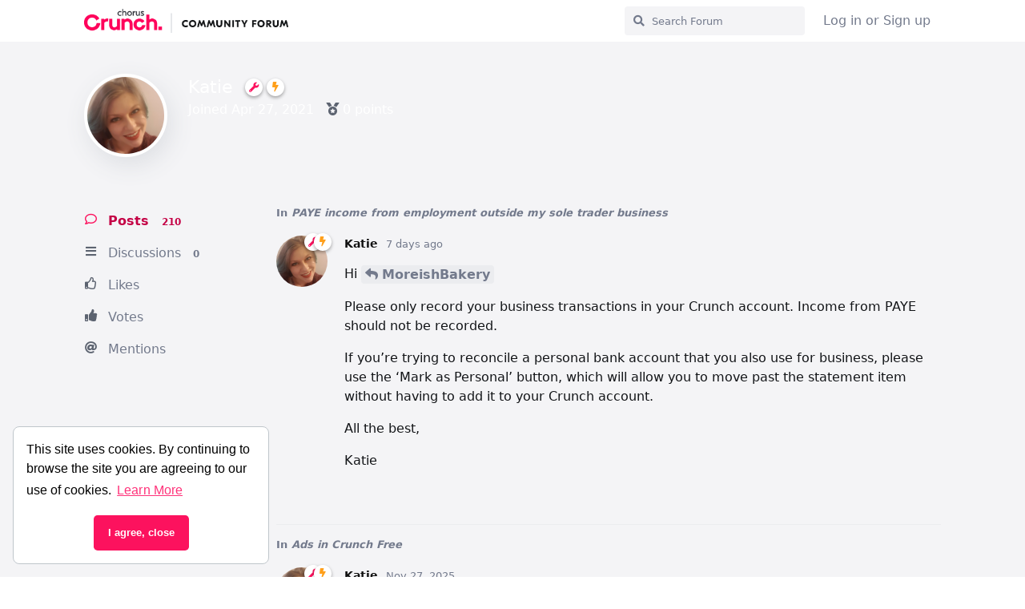

--- FILE ---
content_type: text/html; charset=utf-8
request_url: https://community.crunch.co.uk/u/Katie
body_size: 6344
content:
<!doctype html>
<html  dir="ltr"        lang="en" >
    <head>
        <meta charset="utf-8">
        <title>Katie - Crunch Community Forum</title>

        <link rel="stylesheet" href="https://community.crunch.co.uk/assets/forum.css?v=971ef2fa">
<link rel="canonical" href="https://community.crunch.co.uk/u/Katie">
<link rel="preload" href="https://community.crunch.co.uk/assets/forum.css?v=971ef2fa" as="style">
<link rel="preload" href="https://community.crunch.co.uk/assets/forum.js?v=695a1406" as="script">
<link rel="preload" href="https://community.crunch.co.uk/assets/forum-en.js?v=d637c846" as="script">
<link rel="preload" href="https://community.crunch.co.uk/assets/fonts/fa-solid-900.woff2" as="font" type="font/woff2" crossorigin="">
<link rel="preload" href="https://community.crunch.co.uk/assets/fonts/fa-regular-400.woff2" as="font" type="font/woff2" crossorigin="">
<meta name="viewport" content="width=device-width, initial-scale=1, maximum-scale=1, minimum-scale=1">
<meta name="description" content="The UK&#039;s most supportive small business community - powered by people who love what they do.">
<meta name="theme-color" content="#C40045">
<link rel="shortcut icon" href="https://community.crunch.co.uk/assets/favicon-ala5octu.png">
<script>(function(w,d,s,l,i){w[l]=w[l]||[];w[l].push({'gtm.start': new Date().getTime(),event:'gtm.js'});var f=d.getElementsByTagName(s)[0], j=d.createElement(s),dl=l!='dataLayer'?'&l='+l:'';j.async=true;j.src= 'https://www.googletagmanager.com/gtm.js?id='+i+dl;f.parentNode.insertBefore(j,f); })(window,document,'script','dataLayer','GTM-PN8LFVM');</script>
    </head>

    <body>
        <script type="text/javascript">

(function(d, m) {
    var kommunicateSettings = {
        "appId": "192d44a592e002a0cea801eb04b30ad33",
        "popupWidget": true,
        "automaticChatOpenOnNavigation": true,
        "onInit": function() {  
                

            Kommunicate.customizeWidgetCss("div#mck-agent-status-text { display: none !important; } span.mck-agent-status-indicator { display: none !important } .mck-msg-left .mck-msg-box{background-color: #e6f2f2!important;color:#2d3030!important;}");
        }
    };
    var s = document.createElement("script");
    s.type = "text/javascript";
    s.async = true;
    s.src = "https://widget.kommunicate.io/v2/kommunicate.app";
    var h = document.getElementsByTagName("head")[0];
    h.appendChild(s);
    window.kommunicate = m;
    m._globals = kommunicateSettings;
})(document, window.kommunicate || {});

</script>


<div id="app" class="App">

    <div id="app-navigation" class="App-navigation"></div>

    <div id="drawer" class="App-drawer">

        <header id="header" class="App-header">
            <div id="header-navigation" class="Header-navigation"></div>
            <div class="container">
                <div class="Header-title">
                    <a href="https://community.crunch.co.uk" id="home-link">
                                                    <img src="https://community.crunch.co.uk/assets/logo-sivrl6ts.png" alt="Crunch Community Forum" class="Header-logo">
                                            </a>
                </div>
                <div id="header-primary" class="Header-primary"></div>
                <div id="header-secondary" class="Header-secondary"></div>
            </div>
        </header>

    </div>

    <main class="App-content">
        <div id="content"></div>

        <div id="flarum-loading" style="display: none">
    Loading...
</div>

<noscript>
    <div class="Alert">
        <div class="container">
            This site is best viewed in a modern browser with JavaScript enabled.
        </div>
    </div>
</noscript>

<div id="flarum-loading-error" style="display: none">
    <div class="Alert">
        <div class="container">
            Something went wrong while trying to load the full version of this site. Try hard-refreshing this page to fix the error.
        </div>
    </div>
</div>

<noscript id="flarum-content">
    
</noscript>


        <div class="App-composer">
            <div class="container">
                <div id="composer"></div>
            </div>
        </div>
    </main>

</div>

<div class="footer__wrap">
  <div class="footer__image">
    <img
      src="https://res.cloudinary.com/crunchuk/image/upload/v1616687745/illustrations/crunch-logo-mini.png"
    />
  </div>
  <div class="footer__copy">
    <p>
     If you're a small business owner who loves what they do, there's no better partner than Crunch. We help over 10,000 small business owners from across the UK manage their finances and grow their business.
      <a target="_crunch" href="https://www.crunch.co.uk">Learn more →</a>
    </p>
    <hr />
    <p>
      This forum is provided by Crunch. Crunch takes no responsibility and
      accepts no liability for any content submitted by users of this forum. <a target ="_crunch" href= "https://help.crunch.co.uk/s/article/Terms-of-Use-Crunch-Community-Forum"> Terms of Use →</a>
    </p>
 <hr />
<p>
Crunch is a trading style of E-Crunch Ltd (06014477) registered with the Financial Conduct Authority (911589) VAT registered (GB931453536). © Crunch 2008-2022. All rights reserved.
</p>

  </div>
</div>



        <div id="modal"></div>
        <div id="alerts"></div>

        <script>
            document.getElementById('flarum-loading').style.display = 'block';
            var flarum = {extensions: {}};
        </script>

        <script src="https://community.crunch.co.uk/assets/forum.js?v=695a1406"></script>
<script src="https://community.crunch.co.uk/assets/forum-en.js?v=d637c846"></script>

        <script id="flarum-json-payload" type="application/json">{"resources":[{"type":"forums","id":"1","attributes":{"title":"Crunch Community Forum","description":"The UK\u0027s most supportive small business community - powered by people who love what they do.","showLanguageSelector":true,"baseUrl":"https:\/\/community.crunch.co.uk","basePath":"","baseOrigin":"https:\/\/community.crunch.co.uk","debug":false,"apiUrl":"https:\/\/community.crunch.co.uk\/api","welcomeTitle":"Welcome to the Crunch community!","welcomeMessage":"\u003Cp\u003E\n  Welcome to the Crunch community forum, built for people who love what they do. Put your questions to supportive small business owners just like you! \u003C\/br\u003E\n  \u003Ca target=\u0022_crunch_www\u0022 href=\u0022https:\/\/www.crunch.co.uk\u0022\n    \u003ELearn more about Crunch \u2192\u003C\/a\u003E\n\u003C\/p\u003E","themePrimaryColor":"#C40045","themeSecondaryColor":"#2e3138","logoUrl":"https:\/\/community.crunch.co.uk\/assets\/logo-sivrl6ts.png","faviconUrl":"https:\/\/community.crunch.co.uk\/assets\/favicon-ala5octu.png","headerHtml":"\n\u003Cscript type=\u0022text\/javascript\u0022\u003E\n\n(function(d, m) {\n    var kommunicateSettings = {\n        \u0022appId\u0022: \u0022192d44a592e002a0cea801eb04b30ad33\u0022,\n        \u0022popupWidget\u0022: true,\n        \u0022automaticChatOpenOnNavigation\u0022: true,\n        \u0022onInit\u0022: function() {  \n                \n\n            Kommunicate.customizeWidgetCss(\u0022div#mck-agent-status-text { display: none !important; } span.mck-agent-status-indicator { display: none !important } .mck-msg-left .mck-msg-box{background-color: #e6f2f2!important;color:#2d3030!important;}\u0022);\n        }\n    };\n    var s = document.createElement(\u0022script\u0022);\n    s.type = \u0022text\/javascript\u0022;\n    s.async = true;\n    s.src = \u0022https:\/\/widget.kommunicate.io\/v2\/kommunicate.app\u0022;\n    var h = document.getElementsByTagName(\u0022head\u0022)[0];\n    h.appendChild(s);\n    window.kommunicate = m;\n    m._globals = kommunicateSettings;\n})(document, window.kommunicate || {});\n\n\u003C\/script\u003E\n","footerHtml":"\u003Cdiv class=\u0022footer__wrap\u0022\u003E\n  \u003Cdiv class=\u0022footer__image\u0022\u003E\n    \u003Cimg\n      src=\u0022https:\/\/res.cloudinary.com\/crunchuk\/image\/upload\/v1616687745\/illustrations\/crunch-logo-mini.png\u0022\n    \/\u003E\n  \u003C\/div\u003E\n  \u003Cdiv class=\u0022footer__copy\u0022\u003E\n    \u003Cp\u003E\n     If you\u0027re a small business owner who loves what they do, there\u0027s no better partner than Crunch. We help over 10,000 small business owners from across the UK manage their finances and grow their business.\n      \u003Ca target=\u0022_crunch\u0022 href=\u0022https:\/\/www.crunch.co.uk\u0022\u003ELearn more \u2192\u003C\/a\u003E\n    \u003C\/p\u003E\n    \u003Chr \/\u003E\n    \u003Cp\u003E\n      This forum is provided by Crunch. Crunch takes no responsibility and\n      accepts no liability for any content submitted by users of this forum. \u003Ca target =\u0022_crunch\u0022 href= \u0022https:\/\/help.crunch.co.uk\/s\/article\/Terms-of-Use-Crunch-Community-Forum\u0022\u003E Terms of Use \u2192\u003C\/a\u003E\n    \u003C\/p\u003E\n \u003Chr \/\u003E\n\u003Cp\u003E\nCrunch is a trading style of E-Crunch Ltd (06014477) registered with the Financial Conduct Authority (911589) VAT registered (GB931453536). \u00a9 Crunch 2008-2022. All rights reserved.\n\u003C\/p\u003E\n\n  \u003C\/div\u003E\n\u003C\/div\u003E\n","allowSignUp":true,"defaultRoute":"\/all","canViewForum":true,"canStartDiscussion":false,"canSearchUsers":false,"canCreateAccessToken":false,"canModerateAccessTokens":false,"assetsBaseUrl":"https:\/\/community.crunch.co.uk\/assets","canViewFlags":false,"guidelinesUrl":null,"PostNotification.recipients.post_approval.to":"forum@crunch.co.uk","PostNotification.recipients.new_discussion.to":"","PostNotification.recipients.new_discussion.bcc":"","PostNotification.recipients.new_post.to":"","PostNotification.recipients.new_post.bcc":"","PostNotification.recipients.revised_post.to":"","PostNotification.recipients.revised_post.bcc":"","PostNotification.post_approval":"","PostNotification.new_discussion":"","PostNotification.new_post":"","PostNotification.revised_post":"","malago-achievements.show-post-footer":"1","malago-achievements.show-user-card":"1","malago-achievements.link-left-column":"0","canSeeUserDirectoryLink":false,"userDirectoryDefaultSort":"newest","userDirectorySmallCards":true,"userDirectoryDisableGlobalSearchSource":false,"userDirectoryLinkGroupMentions":true,"fof-terms.signup-legal-text":"","fof-terms.hide-updated-at":true,"fof-terms.date-format":"YYYY-MM-DD","fof-terms.canSeeUserPoliciesState":false,"fof-passport.loginTitle":"Log in with Crunch","fof-passport.loginIcon":"far fa-id-card","canViewRankingPage":true,"fof-gamification-op-votes-only":false,"fof-gamification.topimage1Url":null,"fof-gamification.topimage2Url":null,"fof-gamification.topimage3Url":null,"fof-cookie-consent.consentText":"This site uses cookies. By continuing to browse the site you are agreeing to our use of cookies.","fof-cookie-consent.buttonText":"I agree, close","fof-cookie-consent.learnMoreLinkText":"Learn More","fof-cookie-consent.learnMoreLinkUrl":" https:\/\/services.crunch.co.uk\/terms-and-conditions\/termsofservice\/viewterms?termsType=PRIVACY","fof-cookie-consent.backgroundColor":"white ","fof-cookie-consent.textColor":"black","fof-cookie-consent.buttonBackgroundColor":"red","fof-cookie-consent.buttonTextColor":"white","fof-cookie-consent.ccTheme":"custom","canBypassTagCounts":false,"minPrimaryTags":"1","maxPrimaryTags":"2","minSecondaryTags":"0","maxSecondaryTags":"3","displayNameDriver":"username","setNicknameOnRegistration":true,"randomizeUsernameOnRegistration":false,"allowUsernameMentionFormat":true},"relationships":{"groups":{"data":[{"type":"groups","id":"1"},{"type":"groups","id":"2"},{"type":"groups","id":"3"},{"type":"groups","id":"4"}]},"fofTermsPolicies":{"data":[{"type":"fof-terms-policies","id":"1"}]},"ranks":{"data":[]},"tags":{"data":[{"type":"tags","id":"1"},{"type":"tags","id":"2"},{"type":"tags","id":"3"},{"type":"tags","id":"4"},{"type":"tags","id":"5"},{"type":"tags","id":"6"},{"type":"tags","id":"9"},{"type":"tags","id":"10"},{"type":"tags","id":"14"},{"type":"tags","id":"15"},{"type":"tags","id":"17"},{"type":"tags","id":"24"},{"type":"tags","id":"25"}]}}},{"type":"groups","id":"1","attributes":{"nameSingular":"Admin","namePlural":"Admins","color":"#B72A2A","icon":"fas fa-wrench","isHidden":0}},{"type":"groups","id":"2","attributes":{"nameSingular":"Guest","namePlural":"Guests","color":null,"icon":null,"isHidden":0}},{"type":"groups","id":"3","attributes":{"nameSingular":"Member","namePlural":"Members","color":null,"icon":null,"isHidden":0}},{"type":"groups","id":"4","attributes":{"nameSingular":"Mod","namePlural":"Mods","color":"#80349E","icon":"fas fa-bolt","isHidden":0}},{"type":"fof-terms-policies","id":"1","attributes":{"sort":null,"name":"Terms of Use","url":"https:\/\/help.crunch.co.uk\/s\/article\/Terms-of-Use-Crunch-Community-Forum","update_message":"Please agree to the Crunch Community Forum Terms of Use.","terms_updated_at":null,"optional":0,"additional_info":null}},{"type":"tags","id":"1","attributes":{"name":"Welcome","description":"You are now part of our online community that helps entrepreneurs, freelancers, small business owners and solepreneurs take their business to the next level with Crunch products \u0026 service.\n","slug":"welcome","color":"","backgroundUrl":null,"backgroundMode":null,"icon":"fas fa-handshake","discussionCount":0,"position":0,"defaultSort":null,"isChild":false,"isHidden":false,"lastPostedAt":"2025-07-31T13:46:54+00:00","canStartDiscussion":false,"canAddToDiscussion":false}},{"type":"tags","id":"2","attributes":{"name":"Start\/Run Your Biz ","description":"Surround yourself with professionals who understand your scenario and can resolve any queries. Sharing our experiences will help us grow our respective businesses.","slug":"start-run-your-biz","color":"","backgroundUrl":null,"backgroundMode":null,"icon":"fas fa-chart-line","discussionCount":24,"position":9,"defaultSort":null,"isChild":false,"isHidden":false,"lastPostedAt":"2025-01-30T17:19:29+00:00","canStartDiscussion":false,"canAddToDiscussion":false}},{"type":"tags","id":"3","attributes":{"name":"Self-Employed news","description":"Community members are ready to interact and offer their expertise. We bring you news and updates relating to self-employment across the UK, so that you are not left in the dark.","slug":"self-employed-news","color":"","backgroundUrl":null,"backgroundMode":null,"icon":"far fa-newspaper","discussionCount":4,"position":7,"defaultSort":null,"isChild":false,"isHidden":false,"lastPostedAt":"2024-12-20T19:27:48+00:00","canStartDiscussion":false,"canAddToDiscussion":false}},{"type":"tags","id":"4","attributes":{"name":"Skill Swap Shop","description":"Seriously looking for resources to grow your brand? Our like-minded members will be happy with personalised support for when your business requires a boost.","slug":"skill-swap-shop","color":"","backgroundUrl":null,"backgroundMode":null,"icon":"fas fa-exchange-alt","discussionCount":1,"position":8,"defaultSort":null,"isChild":false,"isHidden":false,"lastPostedAt":"2023-03-11T04:35:56+00:00","canStartDiscussion":false,"canAddToDiscussion":false}},{"type":"tags","id":"5","attributes":{"name":"Crunch Pro\/Premium","description":"Chime in with thoughts, questions and answers about Crunch Pro\/Premium software. Should you be baffled, we offer a comprehensive Help Centre that provides guidance to help with your financial situation.","slug":"crunch-pro-premium","color":"","backgroundUrl":null,"backgroundMode":null,"icon":"fas fa-question-circle","discussionCount":1,"position":1,"defaultSort":null,"isChild":false,"isHidden":false,"lastPostedAt":"2025-11-15T10:49:53+00:00","canStartDiscussion":false,"canAddToDiscussion":false}},{"type":"tags","id":"6","attributes":{"name":"Crunch Free","description":"Seeking support for our free bookkeeping software? Let us help you stay on top of your banking, expenses and invoices. Feel free to fire any question, we are here to help your financial performance.","slug":"crunch-free","color":"","backgroundUrl":null,"backgroundMode":null,"icon":"far fa-question-circle","discussionCount":104,"position":2,"defaultSort":null,"isChild":false,"isHidden":false,"lastPostedAt":"2026-01-16T11:39:20+00:00","canStartDiscussion":false,"canAddToDiscussion":false}},{"type":"tags","id":"9","attributes":{"name":"Off Topic","description":"Gain insights, develop and share ideas with like-minded professionals. Empower your business by asking for feedback. Get involved by sharing your ideas, asking questions and leaving comments.","slug":"off-topic","color":"","backgroundUrl":null,"backgroundMode":null,"icon":"fas fa-cat","discussionCount":0,"position":6,"defaultSort":null,"isChild":false,"isHidden":false,"lastPostedAt":"2025-12-17T10:04:24+00:00","canStartDiscussion":false,"canAddToDiscussion":false}},{"type":"tags","id":"10","attributes":{"name":"API Dev Support","description":"Honour your continued education and commitment by collaborating and\/or brainstorming through different situations with your Crunch integration. Our developers offer direct support.","slug":"api-dev-support","color":"","backgroundUrl":null,"backgroundMode":null,"icon":"fas fa-tools","discussionCount":5,"position":11,"defaultSort":null,"isChild":false,"isHidden":false,"lastPostedAt":"2025-11-05T10:30:24+00:00","canStartDiscussion":false,"canAddToDiscussion":false}},{"type":"tags","id":"14","attributes":{"name":"Tax \u0026 Accounting","description":"Don\u2019t be afraid to ask for help to achieve optimal money management for your business. Collaborate, educate and innovate others with answers and advice on tax \u0026 accounting.","slug":"tax-accounting","color":"","backgroundUrl":null,"backgroundMode":null,"icon":"fas fa-calculator","discussionCount":34,"position":10,"defaultSort":null,"isChild":false,"isHidden":false,"lastPostedAt":"2025-11-10T12:09:59+00:00","canStartDiscussion":false,"canAddToDiscussion":false}},{"type":"tags","id":"15","attributes":{"name":"Investors Lounge","description":"Invested in Crunch? This is a great place to get quick answers to your questions, chat with other investors, and share your own ideas about the business\u0027 future.","slug":"investors","color":"","backgroundUrl":null,"backgroundMode":null,"icon":"fas fa-anchor","discussionCount":19,"position":5,"defaultSort":null,"isChild":false,"isHidden":true,"lastPostedAt":"2025-07-10T08:38:59+00:00","canStartDiscussion":false,"canAddToDiscussion":false}},{"type":"tags","id":"17","attributes":{"name":"FAQs","description":"Here you\u0027ll find answers to questions that arise quite commonly from our like-minded members.","slug":"faqs","color":"","backgroundUrl":null,"backgroundMode":null,"icon":"far fa-comments","discussionCount":23,"position":3,"defaultSort":null,"isChild":false,"isHidden":false,"lastPostedAt":"2025-10-15T04:09:59+00:00","canStartDiscussion":false,"canAddToDiscussion":false}},{"type":"tags","id":"24","attributes":{"name":"Integrations","description":"Discussion and announcement of integrations with your favourite and most valued pieces of software.","slug":"integrations","color":"","backgroundUrl":null,"backgroundMode":null,"icon":"fas fa-plug","discussionCount":3,"position":4,"defaultSort":null,"isChild":false,"isHidden":false,"lastPostedAt":"2024-09-19T20:49:11+00:00","canStartDiscussion":false,"canAddToDiscussion":false}},{"type":"tags","id":"25","attributes":{"name":"Freelance Jobs","description":"The Job Opportunities category! Businesses can post job openings and projects, while freelancers and job seekers can explore and connect with potential employers.","slug":"freelance-jobs","color":"","backgroundUrl":null,"backgroundMode":null,"icon":"fas fa-handshake","discussionCount":0,"position":12,"defaultSort":null,"isChild":false,"isHidden":false,"lastPostedAt":null,"canStartDiscussion":false,"canAddToDiscussion":false}}],"session":{"userId":0,"csrfToken":"4Ni9xX79rzy720opWQ8rOJOk3VGm6IH24lWK9Fja"},"locales":{"en":"English"},"locale":"en","fof-gamification.iconName":null,"fof-gamification.pointsPlaceholder":null,"fof-gamification.showVotesOnDiscussionPage":null,"fof-gamification.rankAmt":2,"fof-gamification.customRankingImages":null,"fof-gamification.useAlternateLayout":null,"fof-gamification.upVotesOnly":null,"fof-gamification.iconNameAlt":null,"fof-gamification.altPostVotingUi":"0","apiDocument":{"data":{"type":"users","id":"29","attributes":{"username":"Katie","displayName":"Katie","avatarUrl":"https:\/\/community.crunch.co.uk\/assets\/avatars\/OtbBpT3yfk6NnEv5.png","slug":"Katie","joinTime":"2021-04-27T14:19:15+00:00","discussionCount":0,"commentCount":210,"canEdit":false,"canEditCredentials":false,"canEditGroups":false,"canDelete":false,"achievements":[],"canSuspend":false,"points":0,"canHaveVotingNotifications":true,"canEditNickname":false},"relationships":{"groups":{"data":[{"type":"groups","id":"1"},{"type":"groups","id":"4"}]},"achievements":{"data":[]},"ranks":{"data":[]}}},"included":[{"type":"groups","id":"1","attributes":{"nameSingular":"Admin","namePlural":"Admins","color":"#B72A2A","icon":"fas fa-wrench","isHidden":0}},{"type":"groups","id":"4","attributes":{"nameSingular":"Mod","namePlural":"Mods","color":"#80349E","icon":"fas fa-bolt","isHidden":0}}]}}</script>

        <script>
            const data = JSON.parse(document.getElementById('flarum-json-payload').textContent);
            document.getElementById('flarum-loading').style.display = 'none';

            try {
                flarum.core.app.load(data);
                flarum.core.app.bootExtensions(flarum.extensions);
                flarum.core.app.boot();
            } catch (e) {
                var error = document.getElementById('flarum-loading-error');
                error.innerHTML += document.getElementById('flarum-content').textContent;
                error.style.display = 'block';
                throw e;
            }
        </script>

        
    </body>
</html>
